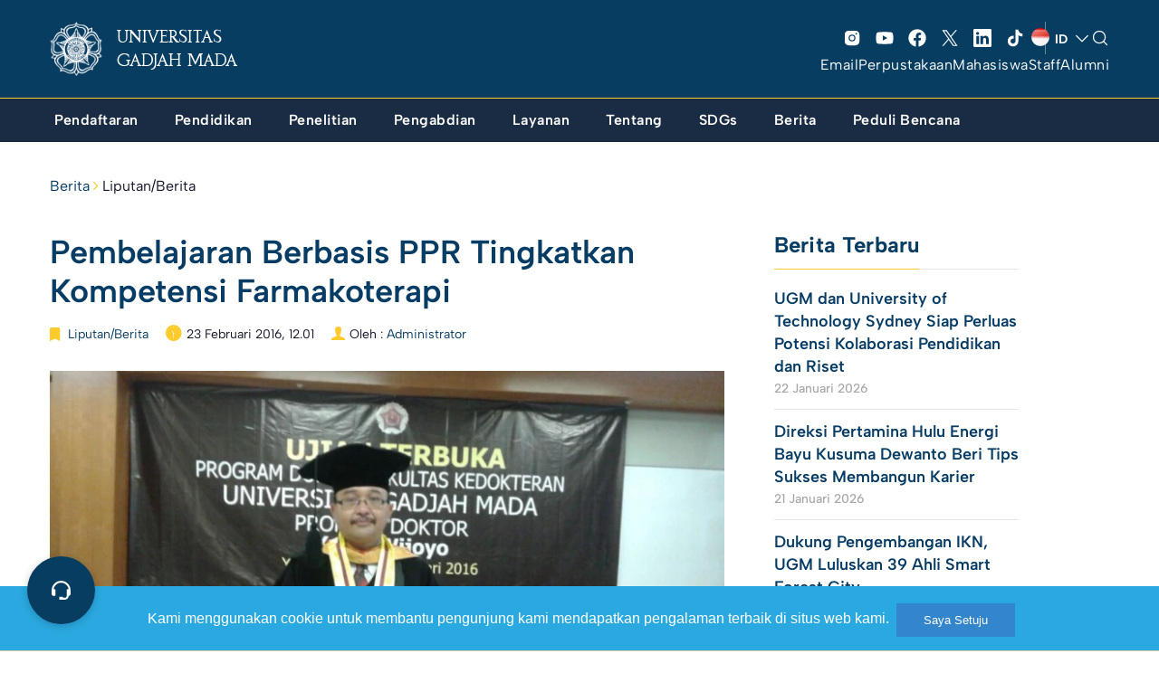

--- FILE ---
content_type: text/css
request_url: https://ugm.ac.id/wp-content/themes/ugm-theme-2022/assets/css/header-mobile.css?ver=6.1.9
body_size: 1914
content:
@media ( max-width: 782px) {
    body.admin-bar{
        --adminbar-height: 46px;
    }
}

@media ( min-width: 783px) {
    body.admin-bar{
        --adminbar-height: 32px;
    }
    #menu-collapse.menu-mobile .menu-main::-webkit-scrollbar-track {
        -webkit-box-shadow: transparent;
        border-radius: 100px;
        background-color: transparent;
    }
    #menu-collapse.menu-mobile .menu-main::-webkit-scrollbar {
        width: 6px;
        height: 6px;
        background-color: transparent;
    }
    #menu-collapse.menu-mobile .menu-main::-webkit-scrollbar-thumb {
        border-radius: 100px;
        -webkit-box-shadow: inset 0 0 6px rgba(0, 0, 0, 0.3);
        background-color: #c3ced9;
    }
}

@media ( max-width: 1024px ) {
    :root{
        --header-height: 80px;
    }

    /* Disabled menu-desktop */
    #menu-collapse.menu-desktop{
        display: none !important;
    }
    
    body .header-revamp:not(.sticky-header) ~ #menu-collapse,
    body.menu-toggle-show .header-revamp:not(.sticky-header) ~ #menu-collapse {
        top: calc( var(--header-height) + var(--adminbar-height) + 1px);
    }
    body .header-revamp.sticky-header ~ #menu-collapse,
    body.menu-toggle-show .header-revamp.sticky-header ~ #menu-collapse {
        top: calc( var(--header-height) + var(--adminbar-height) + 1px);
    }
    /* body.admin-bar .header-revamp:not(.sticky-header) ~ #menu-collapse,
    body.admin-bar.menu-toggle-show .header-revamp:not(.sticky-header) ~ #menu-collapse {
        top: calc( var(--header-height) + var(--adminbar-height) + 1px - 17px);
    }
    body.admin-bar .header-revamp.sticky-header ~ #menu-collapse,
    body.admin-bar.menu-toggle-show .header-revamp.sticky-header ~ #menu-collapse {
        top: calc( var(--header-height) + var(--adminbar-height) + 1px - 17px);
    } */
    body.menu-toggle-show #header.header-revamp{
        background-color: #063253 !important;
        border-bottom: 1px solid var(--wp--preset--color--ugm-secondary) !important;
    }
    body.menu-toggle-show .header-revamp.header-transparent-ontop:not(.sticky-header):before{
        display: none;
    }


    #menu-collapse.menu-mobile{
        display: none;
        padding-top: 0;
        height: calc(100% - (var(--header-height) + var(--adminbar-height)));
        background-color: #073c64;
    }
    /* body.admin-bar .header-revamp:not(.sticky-header) ~ #menu-collapse.menu-mobile{
        height: calc(100% - (var(--header-height) + var(--adminbar-height)) + 17px);
    }
    body.admin-bar .header-revamp.sticky-header ~ #menu-collapse.menu-mobile{
        height: calc(100% - (var(--header-height) + var(--adminbar-height)) + 17px) !important;
    } */
    body.menu-toggle-show #menu-collapse.menu-mobile{
        display: block;
    }
    body.menu-toggle-show .header-revamp.sticky-header ~ #menu-collapse.menu-mobile {
        height: calc(100% - var(--header-height));
    }
    #menu-collapse.menu-mobile .menu-social{
        margin-left: -5px;
        margin-right: -5px;
    }
    #menu-collapse.menu-mobile .menu-top{
        padding-left: 20px;
        padding-right: 20px;
        position: absolute;
        left: 0;
        width: 100%; 
        border-bottom: 1px solid rgba(255,255,255,.1);
        background-color: #063253;
        z-index: 3;
    }
    #menu-collapse.menu-mobile .menu-top .menu-top__mobile{
        margin-top: 0;
        border-top: 0;
        padding-bottom: 16px;
        border-bottom: 0;
    }
    #menu-collapse.menu-mobile .menu-footer{
        border-top: 1px solid var(--wp--preset--color--ugm-secondary);
        background-color: #063253;
        z-index: 3;
    }
    #menu-collapse.menu-mobile .menu-footer a{
        font-size: 14px;
    }
    #menu-collapse.menu-mobile .menu-footer__mobile .menu {
        gap: 8px 16px;
        flex-wrap: wrap;
        justify-content: center;
    }

   
    #menu-collapse.menu-mobile .menu-main{
        margin: 0 -20px;
        width: auto;
        padding: 61px 0 80px;
        height: 100%;
        overflow: auto;
        position: relative;
        z-index: 1;
    }
    #menu-collapse.menu-mobile .menu-main .menu{
        height: auto;
        max-width: 100%;
    }
    #menu-collapse.menu-mobile .menu-main .menu .menu-item{
        position: relative;
    }
    #menu-collapse.menu-mobile .menu-main .menu .menu-item .desc{
        display: none;
    }
    #menu-collapse.menu-mobile .menu-main .dropdown-menu{
        position: relative;
        top: 0;
        float: unset;
        background-color: transparent;
        border: 0;
        box-shadow: unset;
    }
    #menu-collapse.menu-mobile .menu-main .menu-item.title{
        display: none;
    }
    #menu-collapse .menu-main .menu li:not(:last-child),
    #menu-collapse.menu-mobile .menu-main .menu>.menu-item:not(:last-child){
        margin-bottom: 20px;
    }
    #menu-collapse.menu-mobile .menu-main .menu>.menu-item>a{
        font-weight: 600;
    }
    #menu-collapse.menu-mobile .menu-main .menu-item a{
        display: block;
        font-size: 16px;
        letter-spacing: 0.5px;
        white-space: unset;
        padding-left: 20px;
        padding-right: 20px;
    }
    #menu-collapse.menu-mobile .menu-main .dropdown-menu{
        padding-left: 12px;
    }
    #menu-collapse.menu-mobile .menu-main .dropdown-menu .menu-item a{
        /* padding-left: 0;
        padding-right: 0; */
        text-transform: none;
        font-size: 14px;
        padding-top: 0;
        padding-bottom: 0;
    }
    #menu-collapse.menu-mobile .menu-main .dropdown-menu .menu-item:not(:last-child){
        margin-bottom: 12px;
    }

    #menu-collapse.menu-mobile .menu-main .menu-item-has-children button.expand{
        border: 0;
        background-color: transparent;
        background-repeat: no-repeat;
        background-size: 16px;
        position: absolute;
        z-index: 5;
        top: 0;
        right: 0;
        outline: 0;
        display: block;
        width: 32px;
        height: 25px;
        background-image: url("data:image/svg+xml,%3Csvg width='16' height='16' viewBox='0 0 16 16' fill='none' xmlns='http://www.w3.org/2000/svg'%3E%3Cpath d='M5.99997 13.5C5.90108 13.5 5.80441 13.4707 5.72218 13.4158C5.63995 13.3608 5.57586 13.2827 5.53802 13.1914C5.50017 13.1 5.49027 12.9995 5.50956 12.9025C5.52886 12.8055 5.57648 12.7164 5.64641 12.6465L10.2929 8.00001L5.64641 3.35358C5.55264 3.25981 5.49996 3.13262 5.49996 3.00001C5.49996 2.8674 5.55264 2.74022 5.64641 2.64645C5.74018 2.55268 5.86736 2.5 5.99997 2.5C6.13258 2.5 6.25976 2.55268 6.35354 2.64645L11.3535 7.64645C11.4 7.69288 11.4368 7.748 11.4619 7.80867C11.4871 7.86933 11.5 7.93435 11.5 8.00001C11.5 8.06568 11.4871 8.1307 11.4619 8.19136C11.4368 8.25203 11.4 8.30715 11.3535 8.35358L6.35354 13.3536C6.30716 13.4001 6.25204 13.437 6.19137 13.4621C6.13069 13.4872 6.06565 13.5001 5.99997 13.5Z' fill='white'/%3E%3C/svg%3E%0A");
        background-position: center;
        transition: transform .2s ease;
        transform: rotate(0deg);
    }
    #menu-collapse.menu-mobile .menu-main .menu-item-has-children.expand > button.expand{
        transform: rotate(90deg);
    }

    #menu-collapse.menu-mobile .menu-main .menu-item-has-children.expand > .dropdown-menu{
        display: block;
    }

    #menu-collapse.menu-mobile .menu-main .dropdown-menu>li>a:focus, 
    #menu-collapse.menu-mobile .menu-main .dropdown-menu>li>a:hover{
        background-color: transparent;
    }
}

@media ( min-width: 992px ) and ( max-width: 1024px ) {
    #menu-collapse.menu-mobile .menu-main::-webkit-scrollbar-track {
        -webkit-box-shadow: transparent;
        border-radius: 100px;
        background-color: transparent;
    }
    #menu-collapse.menu-mobile .menu-main::-webkit-scrollbar {
        width: 6px;
        height: 6px;
        background-color: transparent;
    }
    #menu-collapse.menu-mobile .menu-main::-webkit-scrollbar-thumb{
        border-radius: 100px;
        -webkit-box-shadow: inset 0 0 6px rgba(0, 0, 0, 0.3);
        background-color: #c3ced9;
    }
}

/* @media ( max-width: 599px ) {
    body.admin-bar .header-revamp:not(.sticky-header) ~ #menu-collapse,
    body.admin-bar.menu-toggle-show .header-revamp:not(.sticky-header) ~ #menu-collapse {
        top: calc( var(--header-height) + var(--adminbar-height) + 1px);
    }
    body.admin-bar .header-revamp.sticky-header ~ #menu-collapse,
    body.admin-bar.menu-toggle-show .header-revamp.sticky-header ~ #menu-collapse {
        top: calc( var(--header-height) + var(--adminbar-height) + 1px);
    }
    body.admin-bar .header-revamp:not(.sticky-header) ~ #menu-collapse.menu-mobile{
        height: calc(100% - (var(--header-height) + var(--adminbar-height)) );
    }
    body.admin-bar .header-revamp.sticky-header ~ #menu-collapse.menu-mobile{
        height: calc(100% - (var(--header-height) + var(--adminbar-height))) !important;
    }
} */

@media ( max-width: 1024px ) {
    body.admin-bar .header-revamp:not(.sticky-header) ~ #menu-collapse.menu-mobile {
        height: calc(100% - (var(--header-height) + var(--adminbar-height))) !important;
    }

    body.admin-bar .header-revamp:not(.sticky-header) ~ #menu-collapse, 
    body.admin-bar.menu-toggle-show .header-revamp:not(.sticky-header) ~ #menu-collapse {
        top: calc( var(--header-height) + var(--adminbar-height) + 1px) !important;
    }
    body.admin-bar .header-revamp.sticky-header ~ #menu-collapse, 
    body.admin-bar.menu-toggle-show .header-revamp.sticky-header ~ #menu-collapse {
        top: calc( var(--header-height) + var(--adminbar-height) + 1px) !important;
    }
    body.admin-bar .header-revamp.sticky-header ~ #menu-collapse.menu-mobile {
        height: calc(100% - (var(--header-height) + var(--adminbar-height))) !important;
    }
}

@media ( max-width: 767px ) {
    :root{
        --header-height: 80px;
    }


    body.admin-bar{
        --adminbar-height: 46px;
    }
    
    body.admin-bar .header-revamp:not(.sticky-header) ~ #menu-collapse,
    body.admin-bar.menu-toggle-show .header-revamp:not(.sticky-header) ~ #menu-collapse {
        top: calc( var(--header-height) + var(--adminbar-height) + 1px) !important;
    }
    /* body .header-revamp:not(.sticky-header) ~ #menu-collapse,
    body.menu-toggle-show .header-revamp:not(.sticky-header) ~ #menu-collapse {
        top: calc( var(--header-height) + 0 + 1px) !important;
    } */
    body.admin-bar .header-revamp.sticky-header ~ #menu-collapse,
    body.admin-bar.menu-toggle-show .header-revamp.sticky-header ~ #menu-collapse {
        top: calc( var(--header-height) + 0px + 1px) !important;
    }
    body.admin-bar.menu-toggle-show .header-revamp.sticky-header ~ #menu-collapse.menu-mobile {
        height: calc(100% - var(--header-height)) !important;
    }
}
